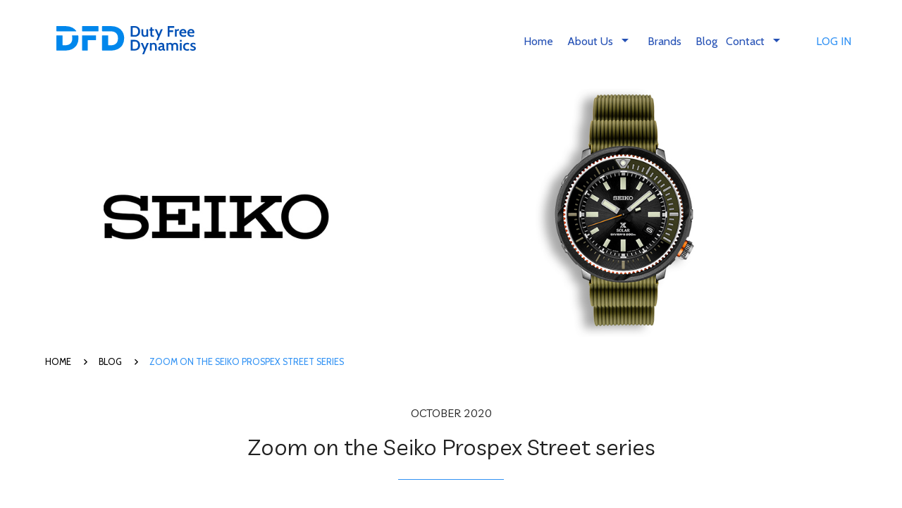

--- FILE ---
content_type: text/html; charset=UTF-8
request_url: https://www.dutyfreedynamics.com/note/zoom-on-the-seiko-prospex-series
body_size: 11929
content:
<!doctype html>
<html lang="en">
	<head>
		<meta charset="utf-8">
		<meta name="viewport" content="width=device-width, initial-scale=1, minimum-scale=1.0, maximum-scale=1.0, shrink-to-fit=no">
	    <link rel="canonical" href="https://www.dutyfreedynamics.com/note/zoom-on-the-seiko-prospex-series"/>
		<title>Zoom on the Seiko Prospex Street series</title>
		<meta itemprop="name" content="Zoom on the Seiko Prospex Street series">
		<!-- Open Graph general (Facebook, Pinterest & Google+) -->
		<meta name="title" property="og:title" content="Zoom on the Seiko Prospex Street series" />
		<meta name="description" property="og:description" content="A unique approach to the world of Prospex, in tune with the times." />
		<meta name="site_name" property="og:site_name" content="Zoom on the Seiko Prospex Street series" />
		<meta name="type" property="og:type" content="article" />
		<meta name="url" property="og:url" content="https://www.dutyfreedynamics.com/note/zoom-on-the-seiko-prospex-series" />
					<meta name="image" property="og:image" content="https://dutyfreedynamics.com/img/news/image/249/SEKO2_SQ_BANNER_NEWS.jpg" />
			<meta itemprop="image" content="https://dutyfreedynamics.com/img/news/image/249/SEKO2_SQ_BANNER_NEWS.jpg" />
		<meta property="og:image:width" content="700" />
					  <meta property="og:image:height" content="700" />
					  <meta name="image" property="og:image:alt" content="Zoom on the Seiko Prospex Street series"/>
					  		<meta name="author" property="og:author" content="Duty Free Dynamics" />
		<meta name="keywords" content="A unique approach to the world of Prospex, in tune with the times." />
	    <meta name="robots" content="index,follow" /> 
		
		<link rel="preconnect" href="https://fonts.googleapis.com">
		<link rel="preconnect" href="https://fonts.gstatic.com" crossorigin>
		<link rel="preload" as="font" href="https://fonts.googleapis.com/css2?family=Cabin:wght@400;700&family=Livvic:ital,wght@0,400;0,600;1,300&display=swap" rel="stylesheet" as="style" onload="this.onload=null;this.rel='stylesheet'"> 

		<!-- <link rel="stylesheet" href="assets/js/owl/owl.carousel.min.css">
		<link rel="stylesheet" href="assets/js/owl/owl.theme.default.min.css"> -->
		<!-- <link rel="stylesheet" href="assets/js/materialize/materialize.min.css" media="screen,projection"> -->
		<link rel="preload" as="font" href="https://fonts.googleapis.com/css?family=Material+Icons" rel="stylesheet" as="style" onload="this.onload=null;this.rel='stylesheet'">
		
		<link href="/assets/js/site/main.css?v=0.187" rel="stylesheet" type="text/css">
		<script type="text/javascript" src="/assets/js/jquery/jquery-3.min.js"></script>
		<script type="text/javascript" src="/assets/js/owl/owl.carousel.min.js? v=1" ></script>
		<script src="/assets/js/materialize/materialize.min.js"></script>
		<script src="/assets/js/materialize/select.js" defer></script>
		<script type="text/javascript" src="/assets/plugins/sweetalert/sweetalert.min.js" defer></script>
		<script src="https://cdnjs.cloudflare.com/ajax/libs/gsap/3.10.4/gsap.min.js"></script>
		<script src="https://cdnjs.cloudflare.com/ajax/libs/gsap/3.10.4/ScrollTrigger.min.js"></script>

		<link rel="apple-touch-icon" sizes="57x57" href="/assets/images/favicon/apple-icon-57x57.png">
		<link rel="apple-touch-icon" sizes="60x60" href="/assets/images/favicon/apple-icon-60x60.png">
		<link rel="apple-touch-icon" sizes="72x72" href="/assets/images/favicon/apple-icon-72x72.png">
		<link rel="apple-touch-icon" sizes="76x76" href="/assets/images/favicon/apple-icon-76x76.png">
		<link rel="apple-touch-icon" sizes="114x114" href="/assets/images/favicon/apple-icon-114x114.png">
		<link rel="apple-touch-icon" sizes="120x120" href="/assets/images/favicon/apple-icon-120x120.png">
		<link rel="apple-touch-icon" sizes="144x144" href="/assets/images/favicon/apple-icon-144x144.png">
		<link rel="apple-touch-icon" sizes="152x152" href="/assets/images/favicon/apple-icon-152x152.png">
		<link rel="apple-touch-icon" sizes="180x180" href="/assets/images/favicon/apple-icon-180x180.png">
		<link rel="icon" type="image/png" sizes="192x192"  href="/assets/images/favicon/android-icon-192x192.png">
		<link rel="icon" type="image/png" sizes="32x32" href="/assets/images/favicon/favicon-32x32.png">
		<link rel="icon" type="image/png" sizes="96x96" href="/assets/images/favicon/favicon-96x96.png">
		<link rel="icon" type="image/png" sizes="16x16" href="/assets/images/favicon/favicon-16x16.png">
		<link rel="manifest" href="/assets/images/favicon/manifest.json">
		<meta name="msapplication-TileColor" content="#ffffff">
		<meta name="msapplication-TileImage" content="/ms-icon-144x144.png">
		<meta name="theme-color" content="#ffffff">
		<noscript>
			<link href="https://fonts.googleapis.com/css?family=Material+Icons&display=swap" rel="stylesheet" >
			<link href="https://fonts.googleapis.com/css2?family=Cabin:wght@400;700&family=Livvic:ital,wght@0,400;0,600;1,300&display=swap" rel="stylesheet"> 
	    </noscript>
	    <script type="text/javascript" src="/assets/js/site/init.js" defer></script>
	    <script type="text/javascript" src="/assets/js/site/general.js?v=3.4" defer></script>
	    <script type="text/javascript" src="/assets/js/site/formulario.js?v=3.1" defer></script>
		<script type="text/javascript">
		  window.lazySizesConfig = {
		    addClasses: true
		  };
		    //window.addEventListener('DOMContentLoaded', function() {
        $(document).ready(function(){
            $('.sidenav').sidenav();
            $(".dropdown-trigger").dropdown({coverTrigger: false, constrainWidth: false});
            $('.parallax').parallax();
            $('select').formSelect();
            $('.modal').modal();
            $('.collapsible').collapsible();
            $('.owl-carousel').owlCarousel({
                loop:true,
                margin:0,
                nav:true,
                autoplay:true,
                autoplaySpeed:1000,
                autoplayTimeout:3000,
                autoplayHoverPause:true,
                dots: false,
                responsive:{
                    0:{
                        items:1
                    }
                },
                navText : ["<svg version='1.1' id='icono-arrow-left' xmlns:x='&ns_extend;' xmlns:i='&ns_ai;' xmlns='http://www.w3.org/2000/svg' xmlns:xlink='http://www.w3.org/1999/xlink' x='0px' y='0px' viewBox='0 0 53 86' style='enable-background:new 0 0 53 86;' xml:space='preserve'><style type='text/css'>.arrow-left-color{fill:#0090F4;}</style><path class='arrow-right-color' d='M20.3,0l30.6,0c1.5,0,2.5,1.5,1.9,2.9L35.3,42.2c-0.2,0.5-0.2,1.2,0,1.7l17.5,39.2c0.6,1.4-0.4,2.9-1.9,2.9 H20.3c-0.8,0-1.6-0.5-1.9-1.2L0.2,43.8c-0.2-0.5-0.2-1.2,0-1.7L18.4,1.2C18.8,0.5,19.5,0,20.3,0'/></svg>","<svg version='1.1' id='icono-arrow-right' xmlns:x='&ns_extend;' xmlns='http://www.w3.org/2000/svg' xmlns:xlink='http://www.w3.org/1999/xlink' x='0px' y='0px' viewBox='0 0 53 86' style='enable-background:new 0 0 53 86;' xml:space='preserve'><style type='text/css'>.arrow-right-color{fill:#0090F4;}</style><path class='arrow-left-color' d='M32.7,0H2.1C0.6,0-0.5,1.5,0.2,2.9l17.5,39.2c0.2,0.5,0.2,1.2,0,1.7L0.2,83.1C-0.5,84.5,0.6,86,2.1,86h30.6 c0.8,0,1.6-0.5,1.9-1.2l18.3-40.9c0.2-0.5,0.2-1.2,0-1.7L34.6,1.2C34.2,0.5,33.5,0,32.7,0'/></svg>"]
            });

            var cbpAnimatedHeader = (function() {
              var docElem = document.documentElement,
            header = document.querySelector( '.sticky' ),
                didScroll = false,
                changeHeaderOn = 300;

              function init() {
                window.addEventListener( 'scroll', function( event ) {
                    if( !didScroll ) {
                      didScroll = true;
                      setTimeout( scrollPage, 250 );
                    }
                }, false );
              }

              function scrollPage() {
                var sy = scrollY();
                /*if ( sy >= changeHeaderOn ) {
                    classie.add( header, 'goToTop' );
                }else {
                    classie.remove( header, 'goToTop' );
                }*/
                didScroll = false;
              }

              function scrollY() {
                return window.pageYOffset || docElem.scrollTop;
              }
        init();

          })();
        });
    //});
    </script>
		    <!-- Global site tag (gtag.js) - Google Analytics -->
      <!--<script async src="https://www.googletagmanager.com/gtag/js?id=UA-81640424-1"></script>
      <script>
        window.dataLayer = window.dataLayer || [];
        function gtag(){dataLayer.push(arguments);}
        gtag('js', new Date());

        gtag('config', 'UA-81640424-1');-->
      </script><!-- Google tag (gtag.js) -->
		<script async src="https://www.googletagmanager.com/gtag/js?id=G-K3S93RSYF1"></script>
		<script>
		  window.dataLayer = window.dataLayer || [];
		  function gtag(){dataLayer.push(arguments);}
		  gtag('js', new Date());

		  gtag('config', 'G-K3S93RSYF1', {
              page_path: 'https://www.dutyfreedynamics.com/note/zoom-on-the-seiko-prospex-series',
          });
		</script>
      	</head>
	<body>
		  <svg style="display: none;" width="0" height="0" version="1.1" xmlns="http://www.w3.org/2000/svg" xmlns:xlink="http://www.w3.org/1999/xlink">
		      <symbol id="arrowDFD">
		      <svg version="1.1" id="arrow" xmlns:x="&ns_extend;" xmlns:i="&ns_ai;" xmlns:graph="&ns_graphs;" xmlns="http://www.w3.org/2000/svg" xmlns:xlink="http://www.w3.org/1999/xlink" x="0px" y="0px" viewBox="0 0 160 160" style="enable-background:new 0 0 160 160;" xml:space="preserve"><path class="st0" d="M105.2,143.1H28c-2.2,0-3.7-2.3-2.8-4.3l25.7-57.6c0.4-0.8,0.4-1.7,0-2.5L25.2,21.2c-0.9-2,0.6-4.3,2.8-4.3 h77.2c1.2,0,2.3,0.7,2.8,1.8l26.8,60.1c0.4,0.8,0.4,1.7,0,2.5L108,141.3C107.5,142.4,106.4,143.1,105.2,143.1"/></svg>
		    </symbol>
		  </svg>
		<svg style="display: none;" width="0" height="0" version="1.1" xmlns="http://www.w3.org/2000/svg" xmlns:xlink="http://www.w3.org/1999/xlink">
	      <symbol id="logoDFD">
	      <svg id="DFD_logo" data-name="DFD_logo" xmlns="http://www.w3.org/2000/svg"><defs><style>.cls-1{fill:#0050b6;}.cls-2{fill:#0087ec;}</style></defs><title>DFD-logo-2022</title><path class="cls-1" d="M620.77,95.11a37.35,37.35,0,0,0-17.91-4.18h-26.2v70.24h26.2A37.35,37.35,0,0,0,620.77,157a30.58,30.58,0,0,0,12.33-12q4.49-7.86,4.49-18.89t-4.49-18.89a30.61,30.61,0,0,0-12.33-12M622.11,139a18.81,18.81,0,0,1-7.25,8.51,22.33,22.33,0,0,1-12,3H588.55v-49h14.31a22.24,22.24,0,0,1,12,3,18.73,18.73,0,0,1,7.25,8.5,31.84,31.84,0,0,1,2.43,13,31.9,31.9,0,0,1-2.43,13" transform="translate(-91.37 -90.92)"/><path class="cls-1" d="M655.18,159.29q4.49,2.88,11.72,2.88a17.59,17.59,0,0,0,11.9-4.64l.39,3.64h10.64V111.3H678.34v36.48a12.46,12.46,0,0,1-2.79,2.6,12.59,12.59,0,0,1-7.2,2q-5.48,0-7.9-3.59T658,138V111.3H646.52v27.44a33.62,33.62,0,0,0,2.08,12.4,16.66,16.66,0,0,0,6.58,8.15" transform="translate(-91.37 -90.92)"/><path class="cls-1" d="M705.24,149.43a14.18,14.18,0,0,0,1.37,6.1,11.37,11.37,0,0,0,4.3,4.79,14,14,0,0,0,7.63,1.86h8.73l1-9.39h-3.11a23.85,23.85,0,0,1-5.65-.48,3,3,0,0,1-2.25-2.25,25.06,25.06,0,0,1-.48-5.85V120.63h11.59V111.3H716.73V98.76l-11.49,1.15V111.3h-6.48l-1,9.33h7.48Z" transform="translate(-91.37 -90.92)"/><polygon class="cls-1" points="651.31 94.53 663.1 94.53 694.12 20.37 681.37 20.37 668.07 53.84 654.52 20.37 641.73 20.37 662.5 67.23 651.31 94.53"/><polygon class="cls-1" points="737.58 39.29 761.72 39.29 761.72 27.9 737.58 27.9 737.58 11.39 768.79 11.39 768.79 0 725.68 0 725.68 70.25 737.58 70.25 737.58 39.29"/><path class="cls-1" d="M881.18,112.43a24.81,24.81,0,0,0-5.87,4.94l-.55-6.07H864.32v49.87H876V126.8a9.65,9.65,0,0,1,3.93-3.64,12.58,12.58,0,0,1,6.15-1.53c.7,0,1.38,0,2,.1a14.07,14.07,0,0,1,1.92.35l.91-11.59a11.59,11.59,0,0,0-2.21-.19,14.11,14.11,0,0,0-7.53,2.13" transform="translate(-91.37 -90.92)"/><path class="cls-1" d="M905.47,158.56q6,3.62,15,3.61A36.19,36.19,0,0,0,930,161a38.93,38.93,0,0,0,7.1-2.64l-.8-9.58a31.69,31.69,0,0,1-7,2.76,30.24,30.24,0,0,1-7.86,1,19.31,19.31,0,0,1-7.4-1.41,13.38,13.38,0,0,1-5.77-4.54,17.81,17.81,0,0,1-3-8.4h33.33c.23-1.14.4-2.22.52-3.23a26.08,26.08,0,0,0,.18-3,23.57,23.57,0,0,0-2.51-11,18.81,18.81,0,0,0-7.33-7.68,22.76,22.76,0,0,0-11.74-2.83,23.87,23.87,0,0,0-13.22,3.51,22.76,22.76,0,0,0-8.29,9.3,29.9,29.9,0,0,0,.18,25.77,23.29,23.29,0,0,0,9,9.58m4.22-35.67c1.94-1.91,4.61-2.86,8-2.86a9.93,9.93,0,0,1,5.77,1.5,8.79,8.79,0,0,1,3.14,3.86,13,13,0,0,1,1,5H905.77a14.51,14.51,0,0,1,3.92-7.47" transform="translate(-91.37 -90.92)"/><path class="cls-1" d="M982,161a39.22,39.22,0,0,0,7.1-2.64l-.8-9.58a31.49,31.49,0,0,1-7,2.76,30.18,30.18,0,0,1-7.86,1,19.31,19.31,0,0,1-7.4-1.41,13.38,13.38,0,0,1-5.77-4.54,17.92,17.92,0,0,1-3-8.4h33.33c.23-1.14.4-2.22.52-3.23a26.08,26.08,0,0,0,.18-3,23.57,23.57,0,0,0-2.51-11,18.81,18.81,0,0,0-7.33-7.68,22.76,22.76,0,0,0-11.74-2.83,23.87,23.87,0,0,0-13.22,3.51,22.73,22.73,0,0,0-8.28,9.3,28.31,28.31,0,0,0-2.84,12.67,28.65,28.65,0,0,0,3,13.1,23.29,23.29,0,0,0,9,9.58q6,3.62,15,3.61A36.19,36.19,0,0,0,982,161m-20.35-38.11c1.94-1.91,4.61-2.86,8-2.86a9.93,9.93,0,0,1,5.77,1.5,8.79,8.79,0,0,1,3.14,3.86,13,13,0,0,1,1,5H957.76a14.59,14.59,0,0,1,3.92-7.47" transform="translate(-91.37 -90.92)"/><path class="cls-1" d="M620.77,186.33a37.35,37.35,0,0,0-17.91-4.19h-26.2v70.25h26.2a37.35,37.35,0,0,0,17.91-4.19,30.55,30.55,0,0,0,12.33-12q4.49-7.85,4.49-18.89t-4.49-18.89a30.65,30.65,0,0,0-12.33-12m1.34,43.9a18.76,18.76,0,0,1-7.25,8.51,22.33,22.33,0,0,1-12,3H588.55v-49h14.31a22.24,22.24,0,0,1,12,3,18.73,18.73,0,0,1,7.25,8.5,35.83,35.83,0,0,1,0,25.94" transform="translate(-91.37 -90.92)"/><polygon class="cls-1" points="576.93 145.06 563.38 111.59 550.59 111.59 571.36 158.45 560.17 185.75 571.97 185.75 602.98 111.59 590.24 111.59 576.93 145.06"/><path class="cls-1" d="M726.68,201.61a22.13,22.13,0,0,0-9.24,1.9,28.42,28.42,0,0,0-5.05,3l-.37-4H701.69v49.88h11.49V216.1a13.51,13.51,0,0,1,3-2.75,13.23,13.23,0,0,1,7.58-2.11q5.76,0,8.25,3.44t2.48,10.67v27H746V224.64q0-10.29-4.65-16.66t-14.62-6.37" transform="translate(-91.37 -90.92)"/><path class="cls-1" d="M796.78,243.36a3.66,3.66,0,0,1-1.36-2.49,32.45,32.45,0,0,1-.35-5.54V222.78q0-7.72-2.08-12.39a13.32,13.32,0,0,0-6.08-6.72,21.09,21.09,0,0,0-9.81-2.06,35.46,35.46,0,0,0-9.2,1.2,39.94,39.94,0,0,0-8.61,3.42l1.15,9.38a38.43,38.43,0,0,1,7.18-3.09,22.85,22.85,0,0,1,6.38-.93q4.9,0,7.15,2t2.33,7.1a53,53,0,0,0-6.85.6,49.79,49.79,0,0,0-7.6,1.73,28.84,28.84,0,0,0-7,3.21,16.54,16.54,0,0,0-5.12,5,13.1,13.1,0,0,0-1.94,7.23,15.39,15.39,0,0,0,1.94,7.92,13.24,13.24,0,0,0,5.27,5.12,15.41,15.41,0,0,0,7.5,1.81,22.73,22.73,0,0,0,8.65-1.66,16.8,16.8,0,0,0,6.6-4.56,12.86,12.86,0,0,0,2.46,3.31,9.69,9.69,0,0,0,3.72,2.16,17.46,17.46,0,0,0,5.47.75H800l1.21-9.38h-1.41a5.76,5.76,0,0,1-3.06-.65M783.58,240a14.05,14.05,0,0,1-9.69,4.47,7.71,7.71,0,0,1-5.22-1.55q-1.75-1.56-1.75-4.93a6.65,6.65,0,0,1,2.28-5.16,14.85,14.85,0,0,1,6-3.11,37.35,37.35,0,0,1,8.33-1.26Z" transform="translate(-91.37 -90.92)"/><path class="cls-1" d="M876.88,204.32q-4.3-2.72-11-2.71a22,22,0,0,0-11,2.63,17.32,17.32,0,0,0-5.61,5.07,16.55,16.55,0,0,0-2.24-2.93,14.63,14.63,0,0,0-5.5-3.59,20,20,0,0,0-7.08-1.18,21.78,21.78,0,0,0-9.25,1.88,29.46,29.46,0,0,0-5.66,3.41l-.59-4.39h-9.64v49.88h11.5v-36.3a13.61,13.61,0,0,1,3-2.77,13.43,13.43,0,0,1,7.62-2.07,10.39,10.39,0,0,1,5.68,1.43,8.64,8.64,0,0,1,3.39,4.54,24.33,24.33,0,0,1,1.13,8.13v27H853v-28a22.3,22.3,0,0,1,.56-5.09,11.77,11.77,0,0,1,1.81-4.19,8.32,8.32,0,0,1,3.33-2.81,11.68,11.68,0,0,1,5.1-1c3.58,0,6.14,1.1,7.7,3.31s2.33,5.63,2.33,10.28v27.55h11.5v-28.2a31.66,31.66,0,0,0-2.09-12.12,16.16,16.16,0,0,0-6.4-7.75" transform="translate(-91.37 -90.92)"/><rect class="cls-1" x="805.69" y="91.22" width="11.49" height="11.79"/><rect class="cls-1" x="805.69" y="111.59" width="11.49" height="49.87"/><path class="cls-1" d="M951,243a21.5,21.5,0,0,1-6,.85q-7.34,0-11.4-4.63a17.09,17.09,0,0,1-4.07-11.67q0-7.38,4.07-11.82t11.55-4.44a23.57,23.57,0,0,1,6.12.8,29.29,29.29,0,0,1,5.36,2l1.11-9.43a25.6,25.6,0,0,0-5.89-2.24,30.89,30.89,0,0,0-7.56-.87q-8.92,0-14.8,3.51a22.29,22.29,0,0,0-8.79,9.43,29.41,29.41,0,0,0-2.91,13.15,28.22,28.22,0,0,0,3,12.94,22.6,22.6,0,0,0,8.73,9.36q5.76,3.49,14.35,3.49a32.4,32.4,0,0,0,7.85-.93,25.93,25.93,0,0,0,6.2-2.28l-1.15-9.58A28.08,28.08,0,0,1,951,243" transform="translate(-91.37 -90.92)"/><path class="cls-1" d="M1000,233a11.63,11.63,0,0,0-2.86-4,20.1,20.1,0,0,0-4.39-3,51.63,51.63,0,0,0-5.6-2.46,56.21,56.21,0,0,1-8.08-3.47,4.82,4.82,0,0,1-2.56-4.51,4.63,4.63,0,0,1,2-4.09A9.61,9.61,0,0,1,984,210a17.91,17.91,0,0,1,7.32,1.45,34.75,34.75,0,0,1,6.28,3.67l1.1-9.94a29.82,29.82,0,0,0-6.5-2.69,30.86,30.86,0,0,0-8.4-1,24.29,24.29,0,0,0-10.17,1.91,14.34,14.34,0,0,0-6.27,5.24,13.65,13.65,0,0,0-2.13,7.5,12.58,12.58,0,0,0,1.91,7.23,14.83,14.83,0,0,0,5.24,4.64,48.19,48.19,0,0,0,7.61,3.28q2.75,1,4.89,2a9.85,9.85,0,0,1,3.31,2.34,5.09,5.09,0,0,1,1.18,3.46,4.36,4.36,0,0,1-2.11,4,11.72,11.72,0,0,1-6.12,1.31,23,23,0,0,1-8.36-1.48,39.37,39.37,0,0,1-7.05-3.54l-1.1,10.14a45.08,45.08,0,0,0,7.42,2.73,35.79,35.79,0,0,0,9.49,1.13,27.19,27.19,0,0,0,11-1.91,13.81,13.81,0,0,0,6.37-5.27,14.25,14.25,0,0,0,2.08-7.67,14,14,0,0,0-1-5.55" transform="translate(-91.37 -90.92)"/><path class="cls-2" d="M533.4,171.67h0c0-1.72-.06-3.4-.14-5.07q0-1.12-.12-2.25c0-.67-.11-1.34-.17-2q-.27-3.12-.73-6.12h0a76,76,0,0,0-9.45-27.45,72.08,72.08,0,0,0-30-27.91q-19.38-9.93-45.9-9.92H392.05a2.83,2.83,0,0,0-2.83,2.82v29a2.83,2.83,0,0,0,2.83,2.82h53.46a69,69,0,0,1,17.88,2.31,40.56,40.56,0,0,1,15.22,7.61,37.18,37.18,0,0,1,10.5,14.19,41.16,41.16,0,0,1,2.21,6.57h0a55.59,55.59,0,0,1,1.25,7l.06.62c.1,1,.19,2,.25,3,0,.31,0,.61.05.93.06,1.24.1,2.5.1,3.81v0a74.8,74.8,0,0,1-.48,8.58,46.46,46.46,0,0,1-3.44,13.45A41.74,41.74,0,0,1,485,201a33.78,33.78,0,0,1-6.36,6.89,40.71,40.71,0,0,1-15.22,7.61,69,69,0,0,1-17.88,2.31H432.18a2.83,2.83,0,0,1-2.82-2.83V155.2a2.82,2.82,0,0,0-2.82-2.82H392.05a2.83,2.83,0,0,0-2.83,2.82v94.39a2.83,2.83,0,0,0,2.83,2.82H446.9c2.66,0,5.25-.1,7.81-.25q19.2-1.14,34.32-7.9c1.27-.58,2.54-1.14,3.77-1.77A73.26,73.26,0,0,0,515,225.26a71.52,71.52,0,0,0,7.79-10.8Q533.4,196.35,533.4,171.67Z" transform="translate(-91.37 -90.92)"/><path class="cls-2" d="M258.75,155.2v94.39a2.82,2.82,0,0,0,2.82,2.82H293.3a2.83,2.83,0,0,0,2.83-2.82v-63a2.82,2.82,0,0,1,2.82-2.82h48.34a2.83,2.83,0,0,0,2.82-2.83V155.2a2.82,2.82,0,0,0-2.82-2.82H261.57a2.82,2.82,0,0,0-2.82,2.82" transform="translate(-91.37 -90.92)"/><path class="cls-2" d="M261.57,90.93H363.23a2.82,2.82,0,0,1,2.82,2.82v29a2.82,2.82,0,0,1-2.82,2.82H261.57a2.82,2.82,0,0,1-2.82-2.82v-29a2.82,2.82,0,0,1,2.82-2.82" transform="translate(-91.37 -90.92)"/><path class="cls-2" d="M120.16,125.53h99.13a1.88,1.88,0,0,0,1.52-3,72.7,72.7,0,0,0-25.87-21.7q-19.38-9.9-45.91-9.92H94.19a2.83,2.83,0,0,0-2.82,2.83v29a2.82,2.82,0,0,0,2.82,2.82Z" transform="translate(-91.37 -90.92)"/><path class="cls-2" d="M235.28,164.35c-.05-.67-.11-1.34-.17-2q-.27-3.12-.73-6.12h0c-.07-.5-.16-1-.24-1.5a2.82,2.82,0,0,0-2.78-2.34H194.88a1.89,1.89,0,0,0-1.81,2.39c.14.48.27,1,.39,1.45h0a53.86,53.86,0,0,1,1.25,7c0,.21,0,.41.06.62.11,1,.19,2,.25,3l.06.93c.06,1.24.09,2.5.09,3.81v0a74.93,74.93,0,0,1-.48,8.58,46.3,46.3,0,0,1-3.44,13.44,41,41,0,0,1-4.13,7.3,34.15,34.15,0,0,1-6.36,6.9,40.53,40.53,0,0,1-15.23,7.61,69,69,0,0,1-17.88,2.31H134.33A2.83,2.83,0,0,1,131.5,215V155.2a2.83,2.83,0,0,0-2.82-2.83H94.19a2.83,2.83,0,0,0-2.82,2.83v94.39a2.82,2.82,0,0,0,2.82,2.82H149c2.66,0,5.26-.1,7.82-.25Q176,251,191.18,244.25c1.27-.56,2.54-1.13,3.77-1.76a73.37,73.37,0,0,0,22.19-17.23,71.08,71.08,0,0,0,7.8-10.8q10.6-18.11,10.61-42.79c0-1.72-.06-3.4-.14-5.07,0-.75-.08-1.5-.13-2.25" transform="translate(-91.37 -90.92)"/></svg>
	      </symbol>
	    </svg>
		<div class="popUpWrapper modal popUpWrapperMio open" id="login-modal" tabindex="0" style="z-index: 10001; display: block; opacity: 1; top: 10%; transform: scaleX(1) scaleY(1); display:none;">
    <div class="popupLogin">
        <div class="modalClose"><div class="modal-close waves-effect p-3 m-0 black white-text h6 cursor"><span class="material-icons">close</span></div></div>
        <div class="popupLoginCol1">
            <svg version="1.1" id="popupLoginArrow1" xmlns:x="&ns_extend;" xmlns:i="&ns_ai;" xmlns:graph="&ns_graphs;" xmlns="http://www.w3.org/2000/svg" xmlns:xlink="http://www.w3.org/1999/xlink" x="0px" y="0px" viewBox="0 0 139.9 160.3" style="enable-background:new 0 0 139.9 160.3;" xml:space="preserve"><path class="st0" d="M101.9,160.3H3.9c-2.8,0-4.7-2.9-3.5-5.4L33,81.7c0.4-1,0.4-2.2,0-3.2L0.3,5.4C-0.8,2.9,1.1,0,3.9,0l98.1,0  c1.5,0,2.9,0.9,3.5,2.3l34,76.3c0.4,1,0.4,2.2,0,3.2l-34,76.3C104.8,159.4,103.5,160.3,101.9,160.3"/></svg>
            <svg version="1.1" id="popupLoginArrow2" xmlns:x="&ns_extend;" xmlns:i="&ns_ai;" xmlns:graph="&ns_graphs;" xmlns="http://www.w3.org/2000/svg" xmlns:xlink="http://www.w3.org/1999/xlink" x="0px" y="0px" viewBox="0 0 139.9 160.3" style="enable-background:new 0 0 139.9 160.3;" xml:space="preserve"><path class="st0" d="M101.9,160.3H3.9c-2.8,0-4.7-2.9-3.5-5.4L33,81.7c0.4-1,0.4-2.2,0-3.2L0.3,5.4C-0.8,2.9,1.1,0,3.9,0l98.1,0  c1.5,0,2.9,0.9,3.5,2.3l34,76.3c0.4,1,0.4,2.2,0,3.2l-34,76.3C104.8,159.4,103.5,160.3,101.9,160.3"/></svg>
            <svg version="1.1" id="popupLoginArrow3" xmlns:x="&ns_extend;" xmlns:i="&ns_ai;" xmlns:graph="&ns_graphs;" xmlns="http://www.w3.org/2000/svg" xmlns:xlink="http://www.w3.org/1999/xlink" x="0px" y="0px" viewBox="0 0 139.9 160.3" style="enable-background:new 0 0 139.9 160.3;" xml:space="preserve"><path class="st0" d="M101.9,160.3H3.9c-2.8,0-4.7-2.9-3.5-5.4L33,81.7c0.4-1,0.4-2.2,0-3.2L0.3,5.4C-0.8,2.9,1.1,0,3.9,0l98.1,0  c1.5,0,2.9,0.9,3.5,2.3l34,76.3c0.4,1,0.4,2.2,0,3.2l-34,76.3C104.8,159.4,103.5,160.3,101.9,160.3"/></svg>
            <svg version="1.1" id="popupLoginArrow4" xmlns:x="&ns_extend;" xmlns:i="&ns_ai;" xmlns:graph="&ns_graphs;" xmlns="http://www.w3.org/2000/svg" xmlns:xlink="http://www.w3.org/1999/xlink" x="0px" y="0px" viewBox="0 0 139.9 160.3" style="enable-background:new 0 0 139.9 160.3;" xml:space="preserve"><path class="st0" d="M101.9,160.3H3.9c-2.8,0-4.7-2.9-3.5-5.4L33,81.7c0.4-1,0.4-2.2,0-3.2L0.3,5.4C-0.8,2.9,1.1,0,3.9,0l98.1,0  c1.5,0,2.9,0.9,3.5,2.3l34,76.3c0.4,1,0.4,2.2,0,3.2l-34,76.3C104.8,159.4,103.5,160.3,101.9,160.3"/></svg>
        </div>
        <div class="popupLoginCol2" id="login-sectionpage">
            <form class="text-center border border-light" id="frmLoginPage" name="frmLoginPage" method="post">
                <input type="hidden" name="action" value="login" readonly>
                <p class="popupLoginCol2Tit">Log in</p>
                <div class="input-field mb-0">
                    <input type="text" name="email" id="defaultSubscriptionFormEmail" class="form-control mb-4">
                    <label for="defaultSubscriptionFormEmail">Email</label>
                </div>
                <div class="input-field mb-0">
                    <input type="password" name="password" id="defaultSubscriptionFormPassword" class="form-control mb-4">
                    <label for="defaultSubscriptionFormPassword">Password</label>
                </div>
                <div class="row mb-5">
                    <div class="col s6 left-align"><div><div id="forgotpw-clickred" class="popupLoginCol2Forgot cursor"><i class="material-icons m-0">lock</i> Forgot password?</div></div></div>
                    <div class="col s6 right-align"><button class="btndfd right" type="submit" id="btnLoginPage" data-original-text="Sign in" data-loading-text="Processing...">Sign in</button></div>
                </div>
            </form>
        </div>
        <div class="popupLoginCol2" id="forgotpw-sectionpage" style="display: none;">
            <form class="text-center border border-light" id="frmOlvidoPage" name="frmOlvidoPage" method="post">
                <input type="hidden" name="action" value="olvido" readonly>
                <p class="popupLoginCol2Tit">FORGOT PASSWORD?</p>
                <div class="input-field mb-0">
                    <input type="text" name="email" class="form-control mb-4">
                    <label for="email">Email</label>
                </div>
                <div class="row mb-5">
                    <div class="col s6 left-align"><div><div id="login-clickred" class="popupLoginCol2Forgot cursor"><i class="material-icons m-0">arrow_back_ios</i> Go to Login</div></div></div>
                    <div class="col s6 right-align"><button id="btnOlvidoPage" class="btndfd right" type="submit" data-original-text="Recovery" data-loading-text="Processing">Recovery</button></div>
                </div>
            </form>
          </div>
        </div>
    </div>
</div>
<header>
    <ul id="dropAbout" class="dropdown-content">
        <li><a href="/company">Company</a></li>
        <li><a href="/mission-vision-values">Mission, Vision & Values</a></li>
        <li><a href="/history">History</a></li>
        <li><a href="/operations">Operations</a></li>
    </ul>
    <ul id="dropContact" class="dropdown-content">
        <li><a href="/contact">Contact</a></li>
        <li><a href="/after-sales-service">After Sales Service</a></li>
    </ul>
    <nav>
        <div class="nav0522 container">
        <a href="/" class="logoTop" aria-label="Home"><svg id="logoDFDSVG" viewBox="0 0 910 186"><use xlink:href="#logoDFD" class="DFDlogo" /></svg></a>
      <div class="nav0522R">
        <a class="modal-trigger navLoginXS" href="#login-modal">LOG IN</a>
        <a href="#" data-target="mobile-demo" class="sidenav-trigger right cursor" aria-label="Menu"><i class="material-icons">menu</i></a>
      </div>
      <ul class="hide-on-med-and-down nav0522Ul">
        <li><a href="/">Home</a></li>
        <li><a class="dropdown-trigger" href="/about-us" data-target="dropAbout" aria-label="About Us">About Us<i class="material-icons right">arrow_drop_down</i></a></li>
        <li><a href="/brand-portfolio">Brands</a></li>
        <li><a href="/news">Blog</a></li>
        <li><div class="dropdown-trigger cursor" data-target="dropContact">Contact<i class="material-icons right">arrow_drop_down</i></div></li>
        <li><a class="modal-trigger navLogin" href="#login-modal">LOG IN</a></li>
      </ul>
        </div>
    </nav>
    <div id="mobile-demo" class="sidenav">
        <svg id="logoDFDSVGXS" viewBox="0 0 910 186"><use xlink:href="#logoDFD" class="DFDlogo" /></svg>
        <ul>
            <li><a href="/">Home</a></li>
            <li>
                <ul class="collapsible">
                    <li>
                        <div class="collapsible-header">About Us<i class="material-icons right">arrow_right</i></div>
                        <div class="collapsible-body">
                            <ul >
                                <li><a href="/company">Company</a></li>
                                <li><a href="/mission-vision-values">Mission, Vision & Values</a></li>
                                <li><a href="/history">History</a></li>
                                <li><a href="/operations">Operations</a></li>
                            </ul>
                        </div>
                    </li>
                </ul>
            </li>
            <li><a href="/brand-portfolio">Brands</a></li>
            <li><a href="/news">Blog</a></li>
            <li>
                <ul class="collapsible">
                    <li>
                        <div class="collapsible-header">Contact<i class="material-icons right">arrow_right</i></div>
                        <div class="collapsible-body">
                            <ul >
                                <li><a href="/contact">Contact</a></li>
                                <li><a href="/after-sales-service">After Sales Service</a></li>
                            </ul>
                        </div>
                    </li>
                </ul>
            </li>
                        <li><a class="modal-trigger" href="#login-modal" class="navLogin">LOGIN</a></li>
                    </ul>
    </div>
</header><section>
    <svg style="position: absolute; width: 0; height: 0;" width="0" height="0" version="1.1" xmlns="http://www.w3.org/2000/svg" xmlns:xlink="http://www.w3.org/1999/xlink">
        <symbol id="pin" viewBox="0 0 17 22">
            <title>pin</title>
            <svg xmlns="http://www.w3.org/2000/svg" viewBox="0 0 17 22">
                <path id="pin" d="M520.666-1380.042a8.094,8.094,0,0,0-8.094,8.094c0,4.47,6.469,13.724,8.094,13.724s8.092-9.254,8.092-13.724A8.094,8.094,0,0,0,520.666-1380.042Zm0,12.715a4.622,4.622,0,0,1-4.62-4.622,4.62,4.62,0,0,1,4.62-4.62,4.62,4.62,0,0,1,4.619,4.62A4.622,4.622,0,0,1,520.666-1367.327Z" transform="translate(-512.572 1380.042)" fill="#0050b6"/>
            </svg>
        </symbol>
    </svg>
        <picture>
                <source srcset="/img/news/banner/249/SEIKO_3_GENERAL_BANNER_NEWS.jpg" type="image/jpeg" alt="Zoom on the Seiko Prospex Street series" width="1700" height="600">
        <img data-src="/img/news/banner/249/SEIKO_3_GENERAL_BANNER_NEWS.jpg" class="lazyload responsive-img" alt="Zoom on the Seiko Prospex Street series" width="1700" height="600">
    </picture>
        <div class="centerInt newsFeed container">
        <div class="breadcrumbs">
            <a href="/home" class="breadcrumb">Home</a>
            <a href="/news" class="breadcrumb">Blog</a>
            <a class="breadcrumb">Zoom on the Seiko Prospex Street series</a>
        </div>
        <time datetime="">October 2020</time>
        <h1>Zoom on the Seiko Prospex Street series</h1>
        <p style='text-align:justify'><span style='font-size:12pt'><span style='font-family:&quot;Times New Roman&quot;,serif'><span style='background-color:white'><span style='font-family:&quot;Source Sans Pro&quot;,sans-serif'><span style='color:black'>The <strong>Seiko Prospex</strong> series challenges every limit, with a collection of timepieces for sport lovers and land, water or sky adventure seekers, as well as when just being about-town, generating their overwhelming trust all over the world.</span></span></span></span></span></p>

<p style='text-align:justify'><span style='font-size:12pt'><span style='font-family:&quot;Times New Roman&quot;,serif'><span style='background-color:white'><span style='font-family:&quot;Source Sans Pro&quot;,sans-serif'><span style='color:black'>In tune with the times, this series echoes the design of one of Seiko&rsquo;s innovative professional diver&rsquo;s watches&mdash;the world&rsquo;s first with a titanium case&mdash;but executed as a light-weight, yet robust three-dimensional bezel reinforced case.</span></span></span></span></span></p>

<p style='text-align:justify'><span style='font-size:12pt'><span style='font-family:&quot;Times New Roman&quot;,serif'><span style='background-color:white'><span style='font-family:&quot;Source Sans Pro&quot;,sans-serif'><span style='color:black'>Along with the new case, these watches also feature a camouflage patterned dial representing their unique playful style and a high strength, leather textured silicone strap designed for both, in town or the great outdoors.</span></span></span></span></span></p>

<p style='text-align:justify'><span style='font-size:12pt'><span style='font-family:&quot;Times New Roman&quot;,serif'><span style='background-color:white'><span style='font-family:&quot;Source Sans Pro&quot;,sans-serif'><span style='color:black'>As always, these features convey Seiko&rsquo;s pursuit of quality and practical excellence in their designs.</span></span></span></span></span></p>

<p style='text-align:justify'><img alt='' src='https://www.dutyfreedynamics.com/img/generic/eiko_prospex_kaki_street.jpg' style='width:100%' /></p>

<p style='text-align:justify'><span style='font-size:12pt'><span style='font-family:&quot;Times New Roman&quot;,serif'><span style='background-color:white'><span style='font-family:&quot;Source Sans Pro&quot;,sans-serif'><span style='color:black'><strong>Specifications</strong>:</span></span></span></span></span></p>

<ul>
	<li style='text-align:justify'><span style='font-size:12pt'><span style='font-family:&quot;Times New Roman&quot;,serif'><span style='background-color:white'><span style='font-family:&quot;Source Sans Pro&quot;,sans-serif'><span style='color:black'>Caliber Number</span></span></span><span style='background-color:white'><span style='font-family:&quot;Source Sans Pro&quot;,sans-serif'><span style='color:black'>: </span></span></span><span style='background-color:white'><span style='font-family:&quot;Source Sans Pro&quot;,sans-serif'><span style='color:black'>V157</span></span></span></span></span></li>
	<li style='text-align:justify'><span style='font-size:12pt'><span style='font-family:&quot;Times New Roman&quot;,serif'><span style='background-color:white'><span style='font-family:&quot;Source Sans Pro&quot;,sans-serif'><span style='color:black'>Movement Type</span></span></span><span style='background-color:white'><span style='font-family:&quot;Source Sans Pro&quot;,sans-serif'><span style='color:black'>: </span></span></span><span style='background-color:white'><span style='font-family:&quot;Source Sans Pro&quot;,sans-serif'><span style='color:black'>Solar</span></span></span></span></span></li>
	<li style='text-align:justify'><span style='font-size:12pt'><span style='font-family:&quot;Times New Roman&quot;,serif'><span style='background-color:white'><span style='font-family:&quot;Source Sans Pro&quot;,sans-serif'><span style='color:black'>Duration</span></span></span><span style='background-color:white'><span style='font-family:&quot;Source Sans Pro&quot;,sans-serif'><span style='color:black'>: </span></span></span><span style='background-color:white'><span style='font-family:&quot;Source Sans Pro&quot;,sans-serif'><span style='color:black'>Operating for approx. 10 months (when fully charged)</span></span></span></span></span></li>
	<li style='text-align:justify'><span style='font-size:12pt'><span style='font-family:&quot;Times New Roman&quot;,serif'><span style='background-color:white'><span style='font-family:&quot;Source Sans Pro&quot;,sans-serif'><span style='color:black'>Crystal</span></span></span><span style='background-color:white'><span style='font-family:&quot;Source Sans Pro&quot;,sans-serif'><span style='color:black'>: </span></span></span><span style='background-color:white'><span style='font-family:&quot;Source Sans Pro&quot;,sans-serif'><span style='color:black'>Hardlex</span></span></span></span></span></li>
	<li style='text-align:justify'><span style='font-size:12pt'><span style='font-family:&quot;Times New Roman&quot;,serif'><span style='background-color:white'><span style='font-family:&quot;Source Sans Pro&quot;,sans-serif'><span style='color:black'>Water Resistance</span></span></span><span style='background-color:white'><span style='font-family:&quot;Source Sans Pro&quot;,sans-serif'><span style='color:black'>: </span></span></span><span style='background-color:white'><span style='font-family:&quot;Source Sans Pro&quot;,sans-serif'><span style='color:black'>200m / 660ft diver&#39;s</span></span></span></span></span></li>
	<li style='text-align:justify'><span style='font-size:12pt'><span style='font-family:&quot;Times New Roman&quot;,serif'><span style='background-color:white'><span style='font-family:&quot;Source Sans Pro&quot;,sans-serif'><span style='color:black'>Case Size</span></span></span><span style='background-color:white'><span style='font-family:&quot;Source Sans Pro&quot;,sans-serif'><span style='color:black'>: </span></span></span><span style='background-color:white'><span style='font-family:&quot;Source Sans Pro&quot;,sans-serif'><span style='color:black'>Thickness: 12.6</span></span></span><span style='background-color:white'><span style='font-family:&quot;Source Sans Pro&quot;,sans-serif'><span style='color:black'> mm; </span></span></span><span style='background-color:white'><span style='font-family:&quot;Source Sans Pro&quot;,sans-serif'><span style='color:black'>Diameter: 46.7</span></span></span><span style='background-color:white'><span style='font-family:&quot;Source Sans Pro&quot;,sans-serif'><span style='color:black'> mm, </span></span></span><span style='background-color:white'><span style='font-family:&quot;Source Sans Pro&quot;,sans-serif'><span style='color:black'>Length: 46.1</span></span></span><span style='background-color:white'><span style='font-family:&quot;Source Sans Pro&quot;,sans-serif'><span style='color:black'> mm</span></span></span></span></span></li>
</ul>

<div class='embed-container'><iframe frameborder='0' src='https://www.youtube.com/embed/TgpnIBwywvo'></iframe></div>

<p style='text-align:justify'>&nbsp;</p>

<p style='text-align:justify'><span style='font-size:12pt'><span style='font-family:&quot;Times New Roman&quot;,serif'><span style='background-color:white'><span style='font-family:&quot;Source Sans Pro&quot;,sans-serif'><span style='color:black'>Interested in <strong>Seiko</strong> for your travel retail business? Please contact <a href="/cdn-cgi/l/email-protection#deb3bfacb7bff0a8b7b2b2bfacacbbbfb29ebaabaaa7b8acbbbbbaa7b0bfb3b7bdadf0bdb1b3" style='color:blue; text-decoration:underline'>Maria Villarreal</a> &ndash; Sales Director.</span></span></span></span></span></p>
    </div>
</section>

<section>
    <div class="latestH">
        <p class="latestHTit">Latest news</p>
        <div class="latestHBox container">
                <div class="latestHBox2">
            <a href="/note/a-year-of-expansion-global-presence-travel-retail">
                <div class="latestHImg">
                    <picture>
                         
                            <source type="image/webp" srcset="/img/news/image/473/1225-what-a-year-XS.webp" alt="A Year of Expansion, New Partnerships & Stronger Global Presence in Travel Retail ">
                                                <source srcset="/img/news/image/473/1225-what-a-year-XS.jpg" type="image/jpeg" alt="A Year of Expansion, New Partnerships & Stronger Global Presence in Travel Retail ">
                        <img data-src="/img/news/image/473/1225-what-a-year-XS.jpg" class="lazyload responsive-img" alt="A Year of Expansion, New Partnerships & Stronger Global Presence in Travel Retail "  width="700" height="700">
                    </picture>
                </div>
                <div class="latestHData">
                    <h3 class="caja-contenido-titulo my-2">A Year of Expansion, New Partnerships & Stronger Global Presence in Travel Retail </h3>
                    <p class="caja-contenido-titulo my-2"> 2025 was a pivotal year for Duty Free Dynamics, marked by strategic growth across regions, new brand incorporations, stronger partnerships, and a reinforced presence in the global travel retail ecosy</p>
                    <div class="latestHBtn">More</div>
                </div>
            </a>
        </div>
                <div class="latestHBox2">
            <a href="/note/dfd-at-tfwa-cannes-2025-dedicated-playmobil-booth">
                <div class="latestHImg">
                    <picture>
                         
                            <source type="image/webp" srcset="/img/news/image/472/tfwa-playmobil-dfd.webp" alt="DFD Expands Presence at TFWA Cannes 2025 with Dedicated Playmobil Booth">
                                                <source srcset="/img/news/image/472/tfwa-playmobil-dfd.jpg" type="image/jpeg" alt="DFD Expands Presence at TFWA Cannes 2025 with Dedicated Playmobil Booth">
                        <img data-src="/img/news/image/472/tfwa-playmobil-dfd.jpg" class="lazyload responsive-img" alt="DFD Expands Presence at TFWA Cannes 2025 with Dedicated Playmobil Booth"  width="700" height="700">
                    </picture>
                </div>
                <div class="latestHData">
                    <h3 class="caja-contenido-titulo my-2">DFD Expands Presence at TFWA Cannes 2025 with Dedicated Playmobil Booth</h3>
                    <p class="caja-contenido-titulo my-2">At the TFWA Cannes 2025 event, Duty Free Dynamics will have a new, dedicated Playmobil booth in addition to its main showroom. This move is designed to expand the toy brand's presence in the travel re</p>
                    <div class="latestHBtn">More</div>
                </div>
            </a>
        </div>
                <div class="latestHBox2">
            <a href="/note/a-new-gem-in-our-portfolio-welcome-tous">
                <div class="latestHImg">
                    <picture>
                         
                            <source type="image/webp" srcset="/img/news/image/471/welcome-tous-dfd.webp" alt="A New Gem in Our Portfolio: DFD Welcomes TOUS">
                                                <source srcset="/img/news/image/471/welcome-tous-dfd.jpg" type="image/jpeg" alt="A New Gem in Our Portfolio: DFD Welcomes TOUS">
                        <img data-src="/img/news/image/471/welcome-tous-dfd.jpg" class="lazyload responsive-img" alt="A New Gem in Our Portfolio: DFD Welcomes TOUS"  width="700" height="700">
                    </picture>
                </div>
                <div class="latestHData">
                    <h3 class="caja-contenido-titulo my-2">A New Gem in Our Portfolio: DFD Welcomes TOUS</h3>
                    <p class="caja-contenido-titulo my-2">Duty Free Dynamics adds TOUS, the Spanish jewelry brand with over 100 years of history and 600+ stores in 40+ countries, to its portfolio. DFD will expand TOUS in travel retail, enhancing brand visibi</p>
                    <div class="latestHBtn">More</div>
                </div>
            </a>
        </div>
                <div class="latestHBox2">
            <a href="/note/precision-legacy-oris-impact-swiss-watchmaking">
                <div class="latestHImg">
                    <picture>
                         
                            <source type="image/webp" srcset="/img/news/image/470/precision-oris-dfd.webp" alt="The Precision Legacy of Oris: A Lasting Impact on Swiss Watchmaking">
                                                <source srcset="/img/news/image/470/precision-oris-dfd.jpg" type="image/jpeg" alt="The Precision Legacy of Oris: A Lasting Impact on Swiss Watchmaking">
                        <img data-src="/img/news/image/470/precision-oris-dfd.jpg" class="lazyload responsive-img" alt="The Precision Legacy of Oris: A Lasting Impact on Swiss Watchmaking"  width="700" height="700">
                    </picture>
                </div>
                <div class="latestHData">
                    <h3 class="caja-contenido-titulo my-2">The Precision Legacy of Oris: A Lasting Impact on Swiss Watchmaking</h3>
                    <p class="caja-contenido-titulo my-2">Oris, an independent Swiss watchmaker since 1904, crafts precise, sustainable mechanical watches like the Calibre 400, supporting aviation, diving, and conservation, a vision Duty Free Dynamics promot</p>
                    <div class="latestHBtn">More</div>
                </div>
            </a>
        </div>
                </div>
    </div>
</section>
<footer>
    <div id="footer" class="footer">
        <div class="footerColsC">
            <div class="footerCols container">
                <div class="footerCols1">
                    <div class="footerLogo"><svg id="logoDFDSVGXS" viewBox="0 0 910 186"><use xlink:href="#logoDFD" class="DFDlogo" /></svg></div>
                    <div class="footerLogoT">Barcelona | Miami | Dakar | Shanghai | Tokyo</div>
                    <a href="https://www.linkedin.com/company/duty-free-dynamics/" target="_blank" class="hoverable2" aria-label="Linkedin"><svg version="1.1" id="linkedin" xmlns:x="&ns_extend;" xmlns:i="&ns_ai;" xmlns:graph="&ns_graphs;" xmlns="http://www.w3.org/2000/svg" xmlns:xlink="http://www.w3.org/1999/xlink" x="0px" y="0px" viewBox="0 0 32 32" style="enable-background:new 0 0 32 32;" xml:space="preserve"><style type="text/css">.linkedinL{fill:#2551B5;}</style><path class="linkedinL" d="M16,0.3C7.3,0.3,0.3,7.3,0.3,16s7,15.7,15.7,15.7s15.7-7,15.7-15.7S24.7,0.3,16,0.3z M12.2,22.5H9V12.3h3.2 V22.5z M10.5,11c-1,0-1.7-0.7-1.7-1.6c0-0.9,0.7-1.6,1.7-1.6c1,0,1.7,0.7,1.7,1.6C12.3,10.3,11.6,11,10.5,11z M23.8,22.5h-3.2v-5.7 c0-1.3-0.5-2.2-1.6-2.2c-0.9,0-1.4,0.6-1.6,1.2c-0.1,0.2-0.1,0.5-0.1,0.8v5.9h-3.2v-7c0-1.3,0-2.3-0.1-3.3h2.8l0.1,1.4h0.1 c0.4-0.7,1.4-1.7,3.2-1.7c2.1,0,3.7,1.4,3.7,4.4V22.5z"/></svg></a>
                    <div class="footerLinks">
                      <ul>
                        <li><a href="/privacy-policy">Privacy policy</a>  |  </li>
                        <li><a href="/terms-of-use">Terms of use</a>  |  </li>
                        <li><a href="/cookies-policy">Cookies</a></li>
                      </ul>
                    </div>
                </div>
                <div class="footerCols2">
                    <div class="footerNewsT">Newsletter:</div>
                    <form id="frmnewsletter" name="frmnewsletter" method="post">
                        <div class="row">
                            <div class="col s12 l8 p-0 mt-3">
                                <div class="input-field m-0">
                                    <label for="email_nw" style="display: none;">Email</label>
                                    <input id="email_nw" name="email_nw" type="email" class="validate" required="" placeholder="Email">
                                </div>
                            </div>
                            <div class="col s12 l4 p-0 mt-3">
                                <button type="submit" id="btnNews" class="btndfd" data-original-text="Subscribe" data-loading-text="PROCESSING...">Subscribe</button>
                            </div>
                        </div>
                    </form>
                </div>
            </div>
        </div>
        <div class="footerCopy"><div class="container"><p>Copyright Duty Free Dynamics 2025. All rights reserved</p></div></div>
    </div>
</footer>		<div class="modal" id="newsletter-modal">
			<div class="modalClose"><div class="modal-close waves-effect p-3 m-0 fw-700 black white-text h6">X</div></div>
		    <div class="modal-content p-0">
		    	<div class="row mb-0" id="newsletter-sectionpage">
		    		<div class="flash-block" data-dojo-attach-point="formResponseMessages"></div>
		        	<div class="modalContent__content strictContent m" data-dojo-attach-point="formContentContainer">
        
				        <!-- Title & Description - Holds HTML from CK editor -->
				        <div class="content__titleDescription">
				            <div data-dojo-attach-point="descriptionContainer"><p><span style="color:rgb(0, 0, 0);">Keep up-to-date with the latest travel retail &amp; Duty Free Dynamics news!</span></p></div>
				            <div class="content__fixedBadge" data-dojo-attach-point="fixedBadge"></div>
				        </div>

				        <!-- Form Fields -->
						<form action="//mc.us5.list-manage.com/subscribe/form-post?u=88bc52a6567bf3eb1c4e9eff2&amp;id=4f6b254e76&amp;popup=true" accept-charset="UTF-8" method="post" enctype="multipart/form-data" data-dojo-attach-point="formNode" novalidate="">
							<div class="content__formFields" data-dojo-attach-point="formFieldsContainer"><div class="field-wrapper email-field" id="uniqName_3_0" widgetid="uniqName_3_0">
							    <label for="mc-EMAIL">Email</label>
							    <input type="email" name="EMAIL" value="" id="mc-EMAIL" data-dojo-attach-point="emailInput">
								<div class="invalid-error"></div></div><div style="position:absolute;left:-5000px;"><input type="text" name="b_88bc52a6567bf3eb1c4e9eff2_4f6b254e76" tabindex="-1" value=""></div>
							</div>
						    <div class="content__button">
						        <input class="waves-effect waves-light btn mt-4" type="submit" value="Subscribe" data-dojo-attach-point="submitButton">
						    </div>
						</form>

				        <!-- Footer - Holds HTML from CK editor -->
				        <div class="content__footer" data-dojo-attach-point="footerContainer"><p></p></div>
				        <div class="modalContent__image" data-dojo-attach-point="formImageContainer"></div>
				    </div>
		        </div>
		    </div>
		</div>
	<script data-cfasync="false" src="/cdn-cgi/scripts/5c5dd728/cloudflare-static/email-decode.min.js"></script><script defer src="https://static.cloudflareinsights.com/beacon.min.js/vcd15cbe7772f49c399c6a5babf22c1241717689176015" integrity="sha512-ZpsOmlRQV6y907TI0dKBHq9Md29nnaEIPlkf84rnaERnq6zvWvPUqr2ft8M1aS28oN72PdrCzSjY4U6VaAw1EQ==" data-cf-beacon='{"version":"2024.11.0","token":"c945135c69934d9da720b7700fe65c86","r":1,"server_timing":{"name":{"cfCacheStatus":true,"cfEdge":true,"cfExtPri":true,"cfL4":true,"cfOrigin":true,"cfSpeedBrain":true},"location_startswith":null}}' crossorigin="anonymous"></script>
</body>
	<script>
      gsap.to(".popupLoginCol1", {
        backgroundColor: "rgba(37, 81, 181,1)",
        duration: 5, 
        repeat: -1, 
        yoyo: true
      });
      var arrow1 = TweenMax.fromTo("#popupLoginArrow1", 2, {x:-50}, {x:700, ease:Linear.easeNone, repeat:-1},"-=0.5");
      var arrow2 = TweenMax.fromTo("#popupLoginArrow2", 3, {x:-50}, {x:700, ease:Linear.easeNone, repeat:-1});
      var arrow3 = TweenMax.fromTo("#popupLoginArrow3", 5, {x:-50}, {x:700, ease:Linear.easeNone, repeat:-1},"-=0.5");
      var arrow4 = TweenMax.fromTo("#popupLoginArrow4", 6, {x:-50}, {x:750, ease:Linear.easeNone, repeat:-1});
    </script>
</html>

--- FILE ---
content_type: application/x-javascript
request_url: https://www.dutyfreedynamics.com/assets/js/site/general.js?v=3.4
body_size: 1801
content:
function loaderButton(elem){
    if(elem.data('actual')==undefined)
        elem.data('actual','ok');
    if(elem.data('actual')=='ok'){
        elem.html(elem.data('loading-text'));
        elem.prop("disabled", true);
        elem.data('actual','load');
    }else{
        elem.html(elem.data('original-text'));
        elem.prop("disabled", false);
        elem.data('actual','ok');
    }
}
function alert_temporal(title, text, type){
    swal({   
        title: title,   
        text: text,  
        showCancelButton: false,   
        type: type,
        timer: 2000,   
        showConfirmButton: true,
        closeOnConfirm: true
    }, function(){
        // remove these events;
        window.onkeydown = null;
        window.onfocus = null;
    });
}


function zfill(number, width) {
  var numberOutput = Math.abs(number); /* Valor absoluto del número */
  var length = number.toString().length; /* Largo del número */ 
  var zero = "0"; /* String de cero */  
  
  if (width <= length) {
      if (number < 0) {
           return ("-" + numberOutput.toString()); 
      } else {
           return numberOutput.toString(); 
      }
  } else {
      if (number < 0) {
          return ("-" + (zero.repeat(width - length)) + numberOutput.toString()); 
      } else {
          return ((zero.repeat(width - length)) + numberOutput.toString()); 
      }
  }
}
function updateTime(){
    //var end = new Date('2023', '07', '31', '23', '59', '59', '0000');
    ts = countdown(null, end, -2018, 11, 0);
    $("#daysBomba").html(zfill(ts.days,2));
    $("#hoursBomba").html(zfill(ts.hours,2));
    if(ts.minutes)
        $("#minutesBomba").html(zfill(ts.minutes,2));
    if(ts.seconds)
        $("#secondsBomba").html(zfill(ts.seconds,2));
    
    if(ts.days==0 && ts.hours==0 && ts.minutes==0){
        $(".marqueeCountdown").remove();
    }
}
function initProductCharge(){
    if($('.owl-carousel-ficha').length){
        $('.owl-carousel-ficha').owlCarousel({
            loop:false,
            margin:0,
            autoplay:false,
            autoplaySpeed:1000,
            autoplayTimeout:3500,
            autoplayHoverPause:true,
            nav:true,
            dots: true,
            responsive:{
                0:{
                    items:1
                }
            }
        });
    }
    $('.sidebar-btn').on('click', function(){
        $('.sidebar-left').toggleClass('show');
        $('.sidebar-right-black').toggleClass('show');
    });
    $('.sidebar-right-black').add('.close-left').on('click', function(){
        $('.sidebar-left').toggleClass('show');
        $('.sidebar-right-black').toggleClass('show');
    });
    $('select').formSelect();
    $('.collapsible').collapsible();
}
$(document).ready(function () {
    if($(".marqueeCountdown").length){
        setInterval(updateTime, 1000);
    }
    $(".botonsearch").click(function(e){
        $(".buscadorEshop").toggle();
    });
    $("#frmSearchNews").submit(function(e){
        e.preventDefault();
        if($.trim($("#search-txt").val()))
            window.location = '/news-result/'+$("#search-txt").val().replaceAll(" ", "_");
    });
    $("#frmSearch").submit(function(e){
        e.preventDefault();
        if($.trim($("#search-txt").val()))
            window.location = '/client/results/'+$("#search-txt").val().replaceAll(" ", "_");
    });
    $("body").on('click','.tourweb-init', function(e){
        tour.start(true);
    });
    $("body").on('click','.tourwebmob-init', function(e){
        tourmob.start(true);
    });
    $("body").on('click','.carritoPopX', function(e){
        $('.carritoPop').hide();
    });
    $("body").on('change','#ordenar-cat', function(e){
        /*console.log($(this).val());
        var dato, orden;
        switch($(this).val()){
            case 1:
            case '1':
                dato = 'price';
                orden = 'desc';
            break;
            case 2:
            case '2':
                dato = 'price';
                orden = 'asc';
            break;
            case 3:
            case '3':
                dato = 'name';
                orden = 'asc';
            break;
        }
        tinysort('div.caja-prod',{data:dato, order:orden});*/
        $("#page").val(0);
        $(".btnSearchProduct").click();
    });
    $("body").on('change','#brand_sale', function(e){
        $('#frmAfterSale').submit();
    });
    $("body").on('change','#continent_sale', function(e){
        $('#frmAfterSale').submit();
    });
    $("body").on('click','.trig-popupbrand', function(e){
        $.ajax({
            type: 'POST',
            url: '/modules/public/brand-portfolio.get.php',
            data: {brand_portfolio: $(this).data('id')},
            dataType: 'html',
            success: function( data ) {
                $("#content-popupbrand").html(data);
                $("#modal-brandport").modal('open');
            }
        }).fail(function() {
            alert_temporal('Duty Free Dynamics', 'An error occurred.', 'error');
        });
    });
    $("body").on('click','#forgotpw-clickred', function(e){
        $("#login-sectionpage").hide();
        $("#forgotpw-sectionpage").show();
    });
    $("body").on('click','#login-clickred', function(e){
        $("#forgotpw-sectionpage").hide();
        $("#login-sectionpage").show();
    });
    $("body").on('change','.inputCantidadProductos', function(e){
        $('.agregarTodos').show();
    });
    $("body").on('keydown','.inputCantidadProductos', function(e){
        $('.agregarTodos').show();
    });
    if($('.owl-carousel-ficha').length){
        $('.owl-carousel-ficha').owlCarousel({
            loop:false,
            margin:0,
            autoplay:false,
            autoplaySpeed:1000,
            autoplayTimeout:3500,
            autoplayHoverPause:true,
            nav:true,
            dots: true,
            responsive:{
                0:{
                    items:1
                }
            }
        });
    }
    if($('.owl-carousel-destacado').length){
        $('.owl-carousel-destacado').owlCarousel({
            loop:true,
            margin:20,
            autoplay:true,
            autoplayTimeout:2500,
            autoplayHoverPause:true,
            responsiveClass:true,
            responsive:{
                0:{
                    items:2,
                    nav:true
                },
                600:{
                    items:3,
                    nav:false
                },
                1000:{
                    items:4,
                    nav:true
                }
            },
            navText : ["<i class='fa fa-chevron-left'></i>","<i class='fa fa-chevron-right'></i>"]
        })
    }
    if($('.owl-carousel-fotoGR').length){
        $('.owl-carousel-fotoGR').owlCarousel({
            loop:false,
            margin:0,
            autoplay:false,
            nav:true,
            dots: true,
            responsive:{
                0:{
                    items:1
                }
            }
        });
    }
    $("body").on('change', ".option-historyorder", function(){
        var elem = $(this);
        var order = elem.data('id');
        var opcion = elem.val();
        switch(opcion){
            case 'cargar-carrito':
                $.ajax({
                    type: 'POST',
                    url: '/client/modules/client/do.cargarcarrito.php',
                    data: {order: order},
                    dataType: 'json',
                    beforeSend: function(){
                    },
                    success: function( data ) {
                        if (!data.state) {
                            alert_temporal('Duty Free Dynamics', data.result, 'error');
                        }else{
                            alert_temporal('Duty Free Dynamics', data.result, 'success');
                            if(data.cant){
                                $(".cabezalOESbotTopBoxNum").html(' ('+data.cant+')');
                            }
                        }
                    }
                }).fail(function() {
                    alert_temporal("Duty Free Dynamics", 'An error occurred');
                });
                elem.val(0);
            break;
            case 'excel-order':
                window.open('/client/download-excel/'+order);
                elem.val(0);
            break;
        }
        $('select').formSelect('');
    });
    $("body").on('click', ".cajadownloadexcel", function(){
        var elem = $(this);
        var brand = $("#excel-brand").val();
        $.ajax({
            type: 'POST',
            url: '/client/modules/cart/download.excel.php',
            data: {idbrand: brand},
            dataType: 'json',
            beforeSend: function(){
            },
            success: function( data ) {
                if (!data.state) {
                    alert_temporal('Duty Free Dynamics', data.result, 'error');
                }else{
                    window.location = '/client/download-excelcart/'+data.result;
                }
            }
        }).fail(function() {
            alert_temporal("Duty Free Dynamics", 'An error occurred');
        });
    });
});

--- FILE ---
content_type: application/x-javascript
request_url: https://www.dutyfreedynamics.com/assets/js/site/init.js
body_size: -293
content:
(function($){
  	$(function(){
    	$('.sidenav').sidenav();
  	}); // end of document ready
})(jQuery); // end of jQuery name space


--- FILE ---
content_type: application/x-javascript
request_url: https://www.dutyfreedynamics.com/assets/js/site/formulario.js?v=3.1
body_size: 1011
content:
$(document).ready(function () {
    $("body").on('click','.folder-select', function(e){
        var id = $(this).data('id');
        $.ajax({
            type: 'POST',
            url: '/client/modules/private/get.files.php',
            data: {id: id},
            beforeSend: function(){
                $(".file-container").html('<p style="text-align:center;"><img src="/assets/images/loaderDFD.gif"</p>');
            },
            error: function( data ) {
                try {
                    datae = JSON.parse(data);
                    alert_temporal('Duty Free Dynamics', datae.result, 'error');
                } catch(e) {
                    alert_temporal('Duty Free Dynamics', data, 'error');
                    return false;
                }
            },
            success: function( data ) {
                $(".file-container").html(data);
            }
        }).fail(function() {
            alert_temporal('Duty Free Dynamics', 'An error occurred.', 'error');
        });
    });
    $('#frmAfterSale').submit(function(e) { 
        var elem = $(this);
        e.preventDefault();
        $.ajax({
            type: 'POST',
            url: '/modules/public/after-sale.get.php',
            data: elem.serialize(),
            dataType: 'html',
            beforeSend: function(){
                $("#content-aftersale").html('Loading...');
            },
            success: function( data ) {
                $("#content-aftersale").html(data);
            }
        }).fail(function() {
            $("#content-aftersale").html('An error occurred.');
        });
    });
    $("#frmCheckout").submit(function(e) { 
        var elem = $(this);
        e.preventDefault();
        $.ajax({
            type: 'POST',
            url: '/client/modules/cart/finalizar.orden.php',
            data: elem.serialize(),
            beforeSend: function(){
                loaderButton($("#btnConfirmCheckout"));
            },
            error: function( data ) {
                loaderButton($("#btnConfirmCheckout"));
                try {
                    datae = JSON.parse(data);
                    alert_temporal('Duty Free Dynamics', datae.result, 'error');
                } catch(e) {
                    alert_temporal('Duty Free Dynamics', data, 'error');
                    return false;
                }
            },
            success: function( data ) {
                loaderButton($("#btnConfirmCheckout"));
                try {
                    data = JSON.parse(data);
                } catch(e) {
                    alert_temporal('Duty Free Dynamics', data, 'error');
                    return false;
                }
                if (data.state > 0) {
                    if(data.result)
                        swal({   
                            title: 'Duty Free Dynamics',   
                            text: data.result,  
                            showCancelButton: false,   
                            type: 'info',
                            timer: 2000,   
                            showConfirmButton: true,
                            closeOnConfirm: true
                        }, function(){
                            // remove these events;
                            window.onkeydown = redireccionar('/client/thanks/'+data.nroorden);
                            window.onfocus = redireccionar('/client/thanks/'+data.nroorden);
                        });
                    else
                        window.location = '/client/thanks/'+data.nroorden;
                } else {
                    alert_temporal('Duty Free Dynamics', data.result, 'error');
                }
            }
        }).fail(function() {
            loaderButton($("#btnConfirmCheckout"));
            alert_temporal('Duty Free Dynamics', 'An error occurred.', 'error');
        });
    });
    $('#frmnewsletter').submit(function(e) { 
        var elem = $(this);
        e.preventDefault();
        $.ajax({
            type: 'POST',
            url: '/modules/public/newsletter.procesar.php',
            data: elem.serialize(),
            beforeSend: function(){
                loaderButton($("#btnNews"));
            },
            error: function( data ) {
                loaderButton($("#btnNews"));
                try {
                    datae = JSON.parse(data);
                    alert_temporal('Duty Free Dynamics', datae.result, 'error');
                } catch(e) {
                    alert_temporal('Duty Free Dynamics', data, 'error');
                    return false;
                }
            },
            success: function( data ) {
                loaderButton($("#btnNews"));
                try {
                    data = JSON.parse(data);
                } catch(e) {
                    alert_temporal('Duty Free Dynamics', data, 'error');
                    return false;
                }
                if (data.state > 0) {
                    elem.trigger("reset");
                    alert_temporal('Duty Free Dynamics', data.result, 'success');
                } else {
                    alert_temporal('Duty Free Dynamics', data.result, 'error');
                }
            }
        }).fail(function() {
            loaderButton($("#btnNews"));
            alert_temporal('Duty Free Dynamics', 'An error occurred.', 'error');
        });
    });
    $('#frmLoginPage').submit(function(e) { 
        var elem = $(this);
        e.preventDefault();
        $.ajax({
            type: 'POST',
            url: '/client/modules/client/login.doprocesar.php',
            data: elem.serialize(),
            dataType: 'json',
            beforeSend: function(){
                loaderButton($("#btnLoginPage"));
            },
            success: function( data ) {
                loaderButton($("#btnLoginPage"));
                if (data.state > 0) {
                    alert_temporal('Duty Free Dynamics', data.result, 'success');
                    window.location = '/client/home';
                } else {
                    alert_temporal('Duty Free Dynamics', data.result, 'error');
                }
            }
        }).fail(function() {
            loaderButton($("#btnLoginPage"));
            alert_temporal('Duty Free Dynamics', 'An error occurred.', 'error');
        });
        /*$.ajax({
            type: 'POST',
            url: '/enviarForm.php',
            data: elem.serialize(),
            dataType: 'text',
            beforeSend: function(){
                loaderButton($("#btnLoginPage"));
            },
            success: function( data ) {
                loaderButton($("#btnLoginPage"));
                if (data == 1) {
                    alert_temporal('Duty Free Dynamics', 'Wait a moment, you will be redirected to the OES', 'success');
                    window.location = '/clientes/';
                } else {
                    alert_temporal('Duty Free Dynamics', 'Incorrect username and/or password.', 'error');
                }
            }
        }).fail(function() {
            loaderButton($("#btnLoginPage"));
            alert_temporal('Duty Free Dynamics', 'An error occurred.', 'error');
        });*/
    });
    $('#frmOlvidoPage').submit(function(e) { 
        var elem = $(this);
        e.preventDefault();
        $.ajax({
            type: 'POST',
            url: '/client/modules/client/olvido.procesar.php',
            data: elem.serialize(),
            dataType: 'json',
            beforeSend: function(){
                loaderButton($("#btnOlvidoPage"));
            },
            success: function( data ) {
                loaderButton($("#btnOlvidoPage"));
                if (data.state > 0) {
                    alert_temporal('Duty Free Dynamics', data.result, 'success');
                    $('#frmOlvidoPage').trigger("reset");
                    $("#login-clickred").click();
                } else {
                    alert_temporal('Duty Free Dynamics', data.result, 'error');
                }
            }
        }).fail(function() {
            loaderButton($("#btnOlvidoPage"));
            alert_temporal('Duty Free Dynamics', 'An error occurred.', 'error');
        });
        /*$.ajax({
            type: 'POST',
            url: '/enviarForm.php',
            data: elem.serialize(),
            dataType: 'json',
            beforeSend: function(){
                loaderButton($("#btnOlvidoPage"));
            },
            success: function( data ) {
                loaderButton($("#btnOlvidoPage"));
                if (data.resultado == 1) {
                    alert_temporal('Duty Free Dynamics', 'You have been sent an email with the data to access.', 'success');
                    $('#frmOlvidoPage').trigger("reset");
                    $("#login-clickred").click();
                } else {
                    alert_temporal('Duty Free Dynamics', 'The email entered does not exist.', 'error');
                }
            }
        }).fail(function() {
            loaderButton($("#btnOlvidoPage"));
            alert_temporal('Duty Free Dynamics', 'An error occurred.', 'error');
        });*/
    });
    $('#frmRecoveryFinal').submit(function(e) { 
        var elem = $(this);
        e.preventDefault();
        $.ajax({
            type: 'POST',
            url: '/client/modules/client/recuperar.procesar.php',
            data: elem.serialize(),
            beforeSend: function(){
                loaderButton($("#btnRecovery"));
            },
            error: function( data ) {
                loaderButton($("#btnRecovery"));
                try {
                    datae = JSON.parse(data);
                    alert_temporal('Duty Free Dynamics', datae.result, 'error');
                } catch(e) {
                    alert_temporal('Duty Free Dynamics', data, 'error');
                    return false;
                }
            },
            success: function( data ) {
                loaderButton($("#btnRecovery"));
                try {
                    data = JSON.parse(data);
                } catch(e) {
                    alert_temporal('Duty Free Dynamics', data, 'error');
                    return false;
                }
                if (data.state > 0) {
                    alert_temporal('Duty Free Dynamics', data.result, 'success');
                    location.href = '/client/home';
                } else {
                    alert_temporal('Duty Free Dynamics', data.result, 'error');
                }
            }
        }).fail(function() {
            loaderButton($("#btnRecovery"));
            alert_temporal('Duty Free Dynamics', 'An error occurred.', 'error');
        });
    });
    $('#frmChangePass').submit(function(e) { 
        var elem = $(this);
        e.preventDefault();
        $.ajax({
            type: 'POST',
            url: '/client/modules/client/change.pass.php',
            data: elem.serialize(),
            beforeSend: function(){
                loaderButton($("#btnChangePass"));
            },
            error: function( data ) {
                loaderButton($("#btnChangePass"));
                try {
                    datae = JSON.parse(data);
                    alert_temporal('Duty Free Dynamics', datae.result, 'error');
                } catch(e) {
                    alert_temporal('Duty Free Dynamics', data, 'error');
                    return false;
                }
            },
            success: function( data ) {
                loaderButton($("#btnChangePass"));
                try {
                    data = JSON.parse(data);
                } catch(e) {
                    alert_temporal('Duty Free Dynamics', data, 'error');
                    return false;
                }
                if (data.state > 0) {
                    alert_temporal('Duty Free Dynamics', data.result, 'success');
                } else {
                    alert_temporal('Duty Free Dynamics', data.result, 'error');
                }
            }
        }).fail(function() {
            loaderButton($("#btnChangePass"));
            alert_temporal('Duty Free Dynamics', 'An error occurred.', 'error');
        });
    });
    $('#frmContacto').submit(function(e) { 
        var elem = $(this);
        e.preventDefault();
        $.ajax({
            type: 'POST',
            url: '/modules/public/contact.procesar.php',
            data: elem.serialize(),
            beforeSend: function(){
                loaderButton($("#btnContacto"));
            },
            error: function( data ) {
                loaderButton($("#btnContacto"));
                try {
                    datae = JSON.parse(data);
                    alert_temporal('Duty Free Dynamics', datae.result, 'error');
                } catch(e) {
                    alert_temporal('Duty Free Dynamics', data, 'error');
                    return false;
                }
            },
            success: function( data ) {
                loaderButton($("#btnContacto"));
                try {
                    data = JSON.parse(data);
                } catch(e) {
                    alert_temporal('Duty Free Dynamics', data, 'error');
                    return false;
                }
                if (data.state > 0) {
                    elem.trigger("reset");
                    alert_temporal('Duty Free Dynamics', data.result, 'success');
                } else {
                    alert_temporal('Duty Free Dynamics', data.result, 'error');
                }
            }
        }).fail(function() {
            loaderButton($("#btnContacto"));
            alert_temporal('Duty Free Dynamics', 'An error occurred.', 'error');
        });
    });
});
function redireccionar(url){
    window.location = url;
}

--- FILE ---
content_type: application/x-javascript
request_url: https://www.dutyfreedynamics.com/assets/js/materialize/select.js
body_size: 3188
content:
(function($) {
  'use strict';

  let _defaults = {
    classes: '',
    dropdownOptions: {}
  };

  /**
   * @class
   *
   */
  class FormSelect extends Component {
    /**
     * Construct FormSelect instance
     * @constructor
     * @param {Element} el
     * @param {Object} options
     */
    constructor(el, options) {
      super(FormSelect, el, options);

      // Don't init if browser default version
      if (this.$el.hasClass('browser-default')) {
        return;
      }

      this.el.M_FormSelect = this;

      /**
       * Options for the select
       * @member FormSelect#options
       */
      this.options = $.extend({}, FormSelect.defaults, options);

      this.isMultiple = this.$el.prop('multiple');

      // Setup
      this.el.tabIndex = -1;
      this._keysSelected = {};
      this._valueDict = {}; // Maps key to original and generated option element.
      this._setupDropdown();

      this._setupEventHandlers();
    }

    static get defaults() {
      return _defaults;
    }

    static init(els, options) {
      return super.init(this, els, options);
    }

    /**
     * Get Instance
     */
    static getInstance(el) {
      let domElem = !!el.jquery ? el[0] : el;
      return domElem.M_FormSelect;
    }

    /**
     * Teardown component
     */
    destroy() {
      this._removeEventHandlers();
      this._removeDropdown();
      this.el.M_FormSelect = undefined;
    }

    /**
     * Setup Event Handlers
     */
    _setupEventHandlers() {
      this._handleSelectChangeBound = this._handleSelectChange.bind(this);
      this._handleOptionClickBound = this._handleOptionClick.bind(this);
      this._handleInputClickBound = this._handleInputClick.bind(this);

      $(this.dropdownOptions)
        .find('li:not(.optgroup)')
        .each((el) => {
          el.addEventListener('click', this._handleOptionClickBound);
        });
      this.el.addEventListener('change', this._handleSelectChangeBound);
      this.input.addEventListener('click', this._handleInputClickBound);
    }

    /**
     * Remove Event Handlers
     */
    _removeEventHandlers() {
      $(this.dropdownOptions)
        .find('li:not(.optgroup)')
        .each((el) => {
          el.removeEventListener('click', this._handleOptionClickBound);
        });
      this.el.removeEventListener('change', this._handleSelectChangeBound);
      this.input.removeEventListener('click', this._handleInputClickBound);
    }

    /**
     * Handle Select Change
     * @param {Event} e
     */
    _handleSelectChange(e) {
      this._setValueToInput();
    }

    /**
     * Handle Option Click
     * @param {Event} e
     */
    _handleOptionClick(e) {
      e.preventDefault();
      let optionEl = $(e.target).closest('li')[0];
      this._selectOption(optionEl);
      e.stopPropagation();
    }

    _selectOption(optionEl) {
      let key = optionEl.id;
      if (!$(optionEl).hasClass('disabled') && !$(optionEl).hasClass('optgroup') && key.length) {
        let selected = true;

        if (this.isMultiple) {
          // Deselect placeholder option if still selected.
          let placeholderOption = $(this.dropdownOptions).find('li.disabled.selected');
          if (placeholderOption.length) {
            placeholderOption.removeClass('selected');
            placeholderOption.find('input[type="checkbox"]').prop('checked', false);
            this._toggleEntryFromArray(placeholderOption[0].id);
          }
          selected = this._toggleEntryFromArray(key);
        } else {
          $(this.dropdownOptions)
            .find('li')
            .removeClass('selected');
          $(optionEl).toggleClass('selected', selected);
          this._keysSelected = {};
          this._keysSelected[optionEl.id] = true;
        }

        // Set selected on original select option
        // Only trigger if selected state changed
        let prevSelected = $(this._valueDict[key].el).prop('selected');
        if (prevSelected !== selected) {
          $(this._valueDict[key].el).prop('selected', selected);
          this.$el.trigger('change');
        }
      }

      if (!this.isMultiple) {
        this.dropdown.close();
      }
    }

    /**
     * Handle Input Click
     */
    _handleInputClick() {
      if (this.dropdown && this.dropdown.isOpen) {
        this._setValueToInput();
        this._setSelectedStates();
      }
    }

    /**
     * Setup dropdown
     */
    _setupDropdown() {
      this.wrapper = document.createElement('div');
      $(this.wrapper).addClass('select-wrapper ' + this.options.classes);
      this.$el.before($(this.wrapper));
      // Move actual select element into overflow hidden wrapper
      let $hideSelect = $('<div class="hide-select"></div>');
      $(this.wrapper).append($hideSelect);
      $hideSelect[0].appendChild(this.el);

      if (this.el.disabled) {
        this.wrapper.classList.add('disabled');
      }

      // Create dropdown
      this.$selectOptions = this.$el.children('option, optgroup');
      this.dropdownOptions = document.createElement('ul');
      this.dropdownOptions.id = `select-options-${M.guid()}`;
      $(this.dropdownOptions).addClass(
        'dropdown-content select-dropdown ' + (this.isMultiple ? 'multiple-select-dropdown' : '')
      );

      // Create dropdown structure.
      if (this.$selectOptions.length) {
        this.$selectOptions.each((el) => {
          if ($(el).is('option')) {
            // Direct descendant option.
            let optionEl;
            if (this.isMultiple) {
              optionEl = this._appendOptionWithIcon(this.$el, el, 'multiple');
            } else {
              optionEl = this._appendOptionWithIcon(this.$el, el);
            }

            this._addOptionToValueDict(el, optionEl);
          } else if ($(el).is('optgroup')) {
            // Optgroup.
            let selectOptions = $(el).children('option');
            $(this.dropdownOptions).append(
              $('<li class="optgroup"><span>' + el.getAttribute('label') + '</span></li>')[0]
            );

            selectOptions.each((el) => {
              let optionEl = this._appendOptionWithIcon(this.$el, el, 'optgroup-option');
              this._addOptionToValueDict(el, optionEl);
            });
          }
        });
      }

      $(this.wrapper).append(this.dropdownOptions);

      // Add input dropdown
      this.input = document.createElement('input');
      $(this.input).addClass('select-dropdown dropdown-trigger');
      this.input.setAttribute('type', 'text');
      this.input.setAttribute('readonly', 'true');
      this.input.setAttribute('data-target', this.dropdownOptions.id);
      if (this.el.disabled) {
        $(this.input).prop('disabled', 'true');
      }

      $(this.wrapper).prepend(this.input);
      this._setValueToInput();

      // Add caret
      let dropdownIcon = $(
        '<svg class="caret" height="24" viewBox="0 0 24 24" width="24" xmlns="http://www.w3.org/2000/svg"><path d="M7 10l5 5 5-5z"/><path d="M0 0h24v24H0z" fill="none"/></svg>'
      );
      $(this.wrapper).prepend(dropdownIcon[0]);

      // Initialize dropdown
      if (!this.el.disabled) {
        let dropdownOptions = $.extend({}, this.options.dropdownOptions);
        let userOnOpenEnd = dropdownOptions.onOpenEnd;

        // Add callback for centering selected option when dropdown content is scrollable
        dropdownOptions.onOpenEnd = (el) => {
          let selectedOption = $(this.dropdownOptions)
            .find('.selected')
            .first();

          if (selectedOption.length) {
            // Focus selected option in dropdown
            M.keyDown = true;
            this.dropdown.focusedIndex = selectedOption.index();
            this.dropdown._focusFocusedItem();
            M.keyDown = false;

            // Handle scrolling to selected option
            if (this.dropdown.isScrollable) {
              let scrollOffset =
                selectedOption[0].getBoundingClientRect().top -
                this.dropdownOptions.getBoundingClientRect().top; // scroll to selected option
              scrollOffset -= this.dropdownOptions.clientHeight / 2; // center in dropdown
              this.dropdownOptions.scrollTop = scrollOffset;
            }
          }

          // Handle user declared onOpenEnd if needed
          if (userOnOpenEnd && typeof userOnOpenEnd === 'function') {
            userOnOpenEnd.call(this.dropdown, this.el);
          }
        };

        // Prevent dropdown from closeing too early
        dropdownOptions.closeOnClick = false;

        this.dropdown = M.Dropdown.init(this.input, dropdownOptions);
      }

      // Add initial selections
      this._setSelectedStates();
    }

    /**
     * Add option to value dict
     * @param {Element} el  original option element
     * @param {Element} optionEl  generated option element
     */
    _addOptionToValueDict(el, optionEl) {
      let index = Object.keys(this._valueDict).length;
      let key = this.dropdownOptions.id + index;
      let obj = {};
      optionEl.id = key;

      obj.el = el;
      obj.optionEl = optionEl;
      this._valueDict[key] = obj;
    }

    /**
     * Remove dropdown
     */
    _removeDropdown() {
      $(this.wrapper)
        .find('.caret')
        .remove();
      $(this.input).remove();
      $(this.dropdownOptions).remove();
      $(this.wrapper).before(this.$el);
      $(this.wrapper).remove();
    }

    /**
     * Setup dropdown
     * @param {Element} select  select element
     * @param {Element} option  option element from select
     * @param {String} type
     * @return {Element}  option element added
     */
    _appendOptionWithIcon(select, option, type) {
      // Add disabled attr if disabled
      let disabledClass = option.disabled ? 'disabled ' : '';
      let optgroupClass = type === 'optgroup-option' ? 'optgroup-option ' : '';
      let multipleCheckbox = this.isMultiple
        ? `<label><input type="checkbox"${disabledClass}"/><span>${option.innerHTML}</span></label>`
        : option.innerHTML;
      let liEl = $('<li></li>');
      let spanEl = $('<span></span>');
      spanEl.html(multipleCheckbox);
      liEl.addClass(`${disabledClass} ${optgroupClass}`);
      liEl.append(spanEl);

      // add icons
      let iconUrl = option.getAttribute('data-icon');
      if (!!iconUrl) {
        let imgEl = $(`<img alt="" src="${iconUrl}">`);
        liEl.prepend(imgEl);
      }

      // Check for multiple type.
      $(this.dropdownOptions).append(liEl[0]);
      return liEl[0];
    }

    /**
     * Toggle entry from option
     * @param {String} key  Option key
     * @return {Boolean}  if entry was added or removed
     */
    _toggleEntryFromArray(key) {
      let notAdded = !this._keysSelected.hasOwnProperty(key);
      let $optionLi = $(this._valueDict[key].optionEl);

      if (notAdded) {
        this._keysSelected[key] = true;
      } else {
        delete this._keysSelected[key];
      }

      $optionLi.toggleClass('selected', notAdded);

      // Set checkbox checked value
      $optionLi.find('input[type="checkbox"]').prop('checked', notAdded);

      // use notAdded instead of true (to detect if the option is selected or not)
      $optionLi.prop('selected', notAdded);

      return notAdded;
    }

    /**
     * Set text value to input
     */
    _setValueToInput() {
      let values = [];
      let options = this.$el.find('option');

      options.each((el) => {
        if ($(el).prop('selected')) {
          let text = $(el).text();
          values.push(text);
        }
      });

      if (!values.length) {
        let firstDisabled = this.$el.find('option:disabled').eq(0);
        if (firstDisabled.length && firstDisabled[0].value === '') {
          values.push(firstDisabled.text());
        }
      }

      this.input.value = values.join(', ');
    }

    /**
     * Set selected state of dropdown to match actual select element
     */
    _setSelectedStates() {
      this._keysSelected = {};

      for (let key in this._valueDict) {
        let option = this._valueDict[key];
        let optionIsSelected = $(option.el).prop('selected');
        $(option.optionEl)
          .find('input[type="checkbox"]')
          .prop('checked', optionIsSelected);
        if (optionIsSelected) {
          this._activateOption($(this.dropdownOptions), $(option.optionEl));
          this._keysSelected[key] = true;
        } else {
          $(option.optionEl).removeClass('selected');
        }
      }
    }

    /**
     * Make option as selected and scroll to selected position
     * @param {jQuery} collection  Select options jQuery element
     * @param {Element} newOption  element of the new option
     */
    _activateOption(collection, newOption) {
      if (newOption) {
        if (!this.isMultiple) {
          collection.find('li.selected').removeClass('selected');
        }
        let option = $(newOption);
        option.addClass('selected');
      }
    }

    /**
     * Get Selected Values
     * @return {Array}  Array of selected values
     */
    getSelectedValues() {
      let selectedValues = [];
      for (let key in this._keysSelected) {
        selectedValues.push(this._valueDict[key].el.value);
      }
      return selectedValues;
    }
  }

  M.FormSelect = FormSelect;

  if (M.jQueryLoaded) {
    M.initializeJqueryWrapper(FormSelect, 'formSelect', 'M_FormSelect');
  }
})(cash);